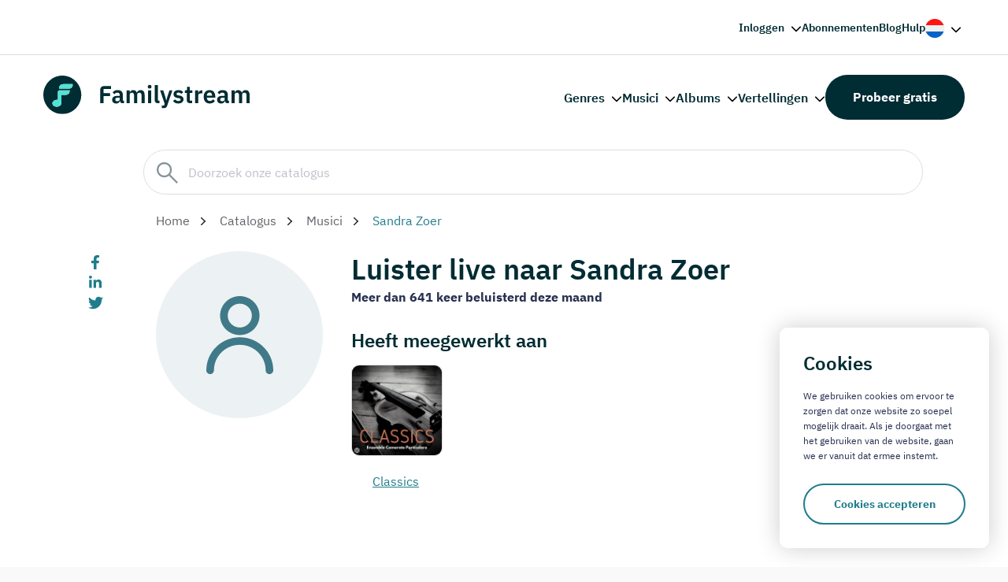

--- FILE ---
content_type: text/html; charset=UTF-8
request_url: https://www.familystream.com/musicus/sandra-zoer
body_size: 9231
content:
<!DOCTYPE html>
<html lang="nl">
	<head>
				<meta charset="UTF-8">
		<meta http-equiv="X-UA-Compatible" content="IE=edge">
		<meta name="viewport" content="width=device-width, initial-scale=1.0">
		<title>Sandra Zoer live beluisteren op Familystream</title>
		<link rel="apple-touch-icon" sizes="180x180" href="/assets/img/favicon/apple-touch-icon.png">
		<link rel="icon" type="image/png" sizes="32x32" href="/assets/img/favicon/favicon-32x32.png">
		<link rel="icon" type="image/png" sizes="16x16" href="/assets/img/favicon/favicon-16x16.png">
		<link rel="manifest" href="/assets/img/favicon/site.webmanifest">
		<link rel="mask-icon" href="/assets/img/favicon/safari-pinned-tab.svg" color="#242f51">
		<link rel="shortcut icon" href="/assets/img/favicon/favicon.ico">
		<meta name="msapplication-config" content="/assets/img/favicon/browserconfig.xml">
		<meta name="msapplication-TileColor" content="#ffffff">
		<meta name="theme-color" content="#ffffff">
		<link rel="stylesheet" href="/assets/css/core.min.css?v=3">
		<!-- 
			<link rel="preconnect" href="https://fonts.googleapis.com"> 
    		<link rel="preconnect" href="https://fonts.gstatic.com" crossorigin>
    		<link href="https://fonts.googleapis.com/css2?family=IBM+Plex+Sans:wght@400;500;600;700&display=swap" rel="stylesheet"> 
		-->
		<script src="https://code.jquery.com/jquery-3.7.1.min.js" integrity="sha256-/JqT3SQfawRcv/BIHPThkBvs0OEvtFFmqPF/lYI/Cxo="crossorigin="anonymous"></script>

		<meta name='robots' content='max-image-preview:large' />
        <link rel="alternate" hreflang="nl" href="/musicus/sandra-zoer" />        <link rel="alternate" hreflang="en" href="/en/musician/sandra-zoer" />        <link rel="alternate" hreflang="x-default" href="/musicus/sandra-zoer" />		<link rel="canonical" href="https://www.familystream.com/musicus/sandra-zoer" />

		<script type="application/ld+json">{"@context": "http://schema.org/","@type": "MusicGroup","name": "Sandra Zoer","description": "","url": "https://www.familystream.com/musicus/sandra-zoer","potentialAction": {"@type": "ListenAction","expectsAcceptanceOf": {"@type": "Offer","category": "free"},"target": {"@type": "EntryPoint","urlTemplate": "https://www.familystream.com/musicus/sandra-zoer","actionPlatform": [  "http://schema.org/DesktopWebPlatform",  "http://schema.org/MobileWebPlatform",  "http://schema.org/AndroidPlatform",  "http://schema.org/IOSPlatform",  "http://schema.org/WindowsPlatform"]}}  }  </script>
		
		<meta name="description" content="Beluister Sandra Zoer online. Direct live proberen op Familystream, de christelijke streamingdienst. Meld je aan en probeer het gratis.">


		<!-- Global site tag (gtag.js) - Google Analytics -->
			<script async src="https://www.googletagmanager.com/gtag/js?id=UA-48920939-1"></script>
			<script>
			window.dataLayer = window.dataLayer || [];
			function gtag(){dataLayer.push(arguments);}
			gtag('js', new Date());

			gtag('config', 'UA-48920939-1');
			</script>

			<!-- Google Tag Manager -->
			<script>(function(w,d,s,l,i){w[l]=w[l]||[];w[l].push({'gtm.start':
			new Date().getTime(),event:'gtm.js'});var f=d.getElementsByTagName(s)[0],
			j=d.createElement(s),dl=l!='dataLayer'?'&l='+l:'';j.async=true;j.src=
			'https://www.googletagmanager.com/gtm.js?id='+i+dl;f.parentNode.insertBefore(j,f);
			})(window,document,'script','dataLayer','GTM-PRRFSWV');</script>
		<!-- End Google Tag Manager -->
	</head>
	<body class="is-menu-closed catalog-spacing">

		<!-- Google Tag Manager (noscript) -->
		<noscript><iframe src="https://www.googletagmanager.com/ns.html?id=GTM-PRRFSWV"
		height="0" width="0" style="display:none;visibility:hidden"></iframe></noscript>
		<!-- End Google Tag Manager (noscript) -->
		<!-- Facebook Pixel Code -->
		<script>
		!function(f,b,e,v,n,t,s)
		{if(f.fbq)return;n=f.fbq=function(){n.callMethod?
		n.callMethod.apply(n,arguments):n.queue.push(arguments)};
		if(!f._fbq)f._fbq=n;n.push=n;n.loaded=!0;n.version='2.0';
		n.queue=[];t=b.createElement(e);t.async=!0;
		t.src=v;s=b.getElementsByTagName(e)[0];
		s.parentNode.insertBefore(t,s)}(window, document,'script',
		'https://connect.facebook.net/en_US/fbevents.js');
		fbq('init', '687336945359934');
		fbq('track', 'PageView');
		fbq('track', 'Lead');
		</script>
		<noscript><img height="1" width="1" style="display:none"
		src="https://www.facebook.com/tr?id=687336945359934&ev=PageView&noscript=1"
		/></noscript>
		<!-- End Facebook Pixel Code -->

		<div class="outer-wrapper">
			<div class="inner-wrapper img-right">

								<header class="header header--dark top-right-header">
					<div class="container">
						<div class="header__wrapper">
							<nav class="header__nav">
								<ul class="menu">
									<li class="menu-item menu-item-has-children">
										<a href="https://web.familystream.com" onClick="return false;" rel="nofollow">Inloggen</a>
										<ul class="sub-menu">
											<li><a href="https://web.familystream.com/account" rel="nofollow">Mijn account</a></li>
											<li><a href="https://web.familystream.com?a=website_login_btn" rel="nofollow">Webplayer</a></li>
										</ul>
									</li>
									<li class="menu-item"><a href="https://www.familystream.com/abonnementskosten">Abonnementen</a></li>
									<li class="menu-item"><a href="https://www.familystream.com/blogs">Blog</a></li>
									<li class="menu-item"><a href="https://support.familystream.com/hc/nl">Hulp</a></li>
																			<li class="menu-item menu-item-has-children menu-item-lang">
											<a href="#">
												<img class="lang__preview" src="/assets/img/flag-nl.svg" width="24" height="24">
											</a>
											<ul class="sub-menu right">
												<li><a href="/musicus/sandra-zoer"><img src="/assets/img/flag-nl.svg" width="14" height="14"><span>Nederlands</span></a></li>
												<li><a href="/en/musician/sandra-zoer"><img src="/assets/img/flag-en.svg" width="14" height="14"><span>English</span></a></li>
											</ul>
										</li>
																	</ul>
							</nav>
						</div>
					</div>
				</header>

				<header class="header header--dark">
					<div class="container">
						<div class="header__wrapper">
							<a class="logo" href="/">
								<img class="logo__image" src="/assets/img/logo-dark.svg" alt="Familystream">
							</a>
							<a class="nav-toggle is-hoverable">
								<span class="hamb"><span class="ham"></span></span>
							</a>
							<nav class="header__nav">
								<ul class="menu">
									<li class="menu-item menu-item-has-children">
										<a href="#" onClick="return false;">Genres</a>
										<ul class="sub-menu">
											<li><a href="https://www.familystream.com/genres/instrumentaal">Instrumentaal</a></li><li><a href="https://www.familystream.com/genres/kinderliederen">Kinderliederen</a></li><li><a href="https://www.familystream.com/genres/klassiek">Klassiek</a></li><li><a href="https://www.familystream.com/genres/orgel-klassiek">Klassiek orgel</a></li><li><a href="https://www.familystream.com/genres/koorzang">Koorzang</a></li><li><a href="https://www.familystream.com/genres/orgelmuziek">Orgel</a></li><li><a href="https://www.familystream.com/genres/psalmen">Psalmen</a></li><li><a href="https://www.familystream.com/genres/samenzang">Samenzang</a></li><li><a href="https://www.familystream.com/genres/solozang">Solozang</a></li><li><a href="https://www.familystream.com/genres/vertellingen">Vertellingen</a></li>										</ul>
									</li>
									<li class="menu-item menu-item-has-children">
										<a href="/catalogus/musici" onClick="return false;">Musici</a>
										<ul class="sub-menu">
											<li><a href="https://www.familystream.com/musicus/martin-mans"><span class='search-icn artist'><img src="https://web.familystream.com/images/image.php?artist=12be9586a91d1aeacf250db7efa17b3f&s=48"></span>Martin Mans</a></li><li><a href="https://www.familystream.com/musicus/peter-wildeman"><span class='search-icn artist'><img src="https://web.familystream.com/images/image.php?artist=67e2742a0feca489c867d33865f47928&s=48"></span>Peter Wildeman</a></li><li><a href="https://www.familystream.com/musicus/joost-van-belzen"><span class='search-icn artist'><img src="https://web.familystream.com/images/image.php?artist=e94d3c57c0e4af87f5d37125fc264edd&s=48"></span>Joost van Belzen</a></li><li><a href="https://www.familystream.com/musicus/pieter-heykoop"><span class='search-icn artist'><img src="https://web.familystream.com/images/image.php?artist=03fbb97aceb78e3fa780778390ef2452&s=48"></span>Pieter Heykoop</a></li><li><a href="https://www.familystream.com/musicus/jan-mulder"><span class='search-icn artist'><img src="https://web.familystream.com/images/image.php?artist=037e27d67ae2b5628e166e2f95f835ed&s=48"></span>Jan Mulder</a></li><li><a href="https://www.familystream.com/musicus/piet-prins"><span class='search-icn artist'><img src="https://web.familystream.com/images/image.php?artist=3942064b92c5d4fb3bf71e8c6b1dbd63&s=48"></span>Piet Prins</a></li><li><a href="https://www.familystream.com/musicus/harm-hoeve"><span class='search-icn artist'><img src="https://web.familystream.com/images/image.php?artist=a1b77ccaccdcff8e9b58a7c89722a0c8&s=48"></span>Harm Hoeve</a></li><li><a href="https://www.familystream.com/musicus/andre-nieuwkoop"><span class='search-icn artist'><img src="https://web.familystream.com/images/image.php?artist=f03df143644efeadc02a533f72f403c3&s=48"></span>André Nieuwkoop</a></li><li><a href="https://www.familystream.com/musicus/christelijk-koor-jigdaljahu"><span class='search-icn artist'><img src="https://web.familystream.com/images/image.php?artist=76c9772bf3b8412a4c62513339d30779&s=48"></span>Christelijk Koor Jigdaljahu</a></li><li><a href="https://www.familystream.com/musicus/tenira-sturm"><span class='search-icn artist'><img src="https://web.familystream.com/images/image.php?artist=886749f1ba729f63532713d7817d4372&s=48"></span>Tenira Sturm</a></li>											<li class='show_all'><a href="/catalogus/musici">Bekijk alle musici</a></li>
										</ul>
									</li>
									<li class="menu-item menu-item-has-children">
										<a href="/catalogus/albums" onClick="return false;">Albums</a>
										<ul class="sub-menu">
											<li><a href="https://www.familystream.com/psalmen-met-bovenstem"><span class='search-icn album'><img src="https://www.familystream.com/images/store/879e685c-4ac5-4e3f-ab5d-4bb82837de85-48.png"></span>Psalmen met bovenstem</a></li><li><a href="https://www.familystream.com/album/mannenzangavond-ouderkerk-deel-4"><span class='search-icn album'><img src="https://www.familystream.com/images/store/9bf4f3a0-453f-4fce-883d-e4cdd3aea7e3-48.png"></span>Mannenzangavond Ouderkerk - deel 4</a></li><li><a href="https://www.familystream.com/witter-dan-sneeuw"><span class='search-icn album'><img src="https://www.familystream.com/images/store/34f71bf3-0264-4d83-848a-b9db5e503ff5-48.png"></span>Witter dan sneeuw</a></li><li><a href="https://www.familystream.com/lees-je-bijbel-bid-elke-dag"><span class='search-icn album'><img src="https://www.familystream.com/images/store/682efb00-f835-48cf-96be-785433b6a40a-48.png"></span>Lees je Bijbel, bid elke dag!</a></li><li><a href="https://www.familystream.com/kom-tot-de-vader"><span class='search-icn album'><img src="https://www.familystream.com/images/store/0b4b7fd5-3191-469b-8868-69c80f918b3c-48.png"></span>Kom tot de Vader</a></li><li><a href="https://www.familystream.com/heer-wees-mijn-gids"><span class='search-icn album'><img src="https://www.familystream.com/images/store/301cb106-7c9c-4c9d-8e92-f1c541218cc8-48.png"></span>Heer', wees mijn Gids</a></li><li><a href="https://www.familystream.com/als-alles-duister-is"><span class='search-icn album'><img src="https://www.familystream.com/images/store/5e2cb4c2-1544-4a64-80b3-8035015aeb3e-48.png"></span>Als alles duister is</a></li><li><a href="https://www.familystream.com/heer-ik-hoor-van-rijke-zegen"><span class='search-icn album'><img src="https://www.familystream.com/images/store/b8d62723-12d2-4c97-921d-772f1f5e679f-48.png"></span>Heer' ik hoor van rijke zegen</a></li><li><a href="https://www.familystream.com/hoger-dan-de-blauwe-luchten"><span class='search-icn album'><img src="https://www.familystream.com/images/store/e6fd9f24-aad9-45d4-bd39-d7610cda34c3-48.png"></span>Hoger dan de blauwe luchten</a></li><li><a href="https://www.familystream.com/hier-in-uw-heiligdom"><span class='search-icn album'><img src="https://www.familystream.com/images/store/fc68cf11-1da3-4853-a198-2a0e77a0d846-48.png"></span>Hier in Uw heiligdom</a></li>											<li class='show_all'><a href="/catalogus/albums">Bekijk alle albums</a></li>
										</ul>
									</li>
									<li class="menu-item menu-item-has-children">
										<a href="/catalogus/vertellingen" onClick="return false;">Vertellingen</a>
										<ul class="sub-menu">
											<li><a href="https://www.familystream.com/de-avonturen-van-pietje-bell"><span class='search-icn album'><img src="https://www.familystream.com/images/store/62d93b67-0020-4dc2-be38-af7903aef684-48.png"></span>De avonturen van Pietje Bell</a></li><li><a href="https://www.familystream.com/de-avonturen-van-plonsje"><span class='search-icn album'><img src="https://www.familystream.com/images/store/eb3ed103-20fd-4f61-ba60-56046b3133e4-48.png"></span>De avonturen van Plonsje</a></li><li><a href="https://www.familystream.com/vertelling/dolfi-wolfi-en-de-schat-in-de-zee-various-artists"><span class='search-icn album'><img src="https://www.familystream.com/images/store/b7a8c88a-9b6f-4c8e-9c51-92a469a7e333-48.png"></span>Dolfi, Wolfi en de schat in de zee - deel 7</a></li><li><a href="https://www.familystream.com/vertelling/kijk-en-luister-het-oude-testament-gera-van-heezik-douw"><span class='search-icn album'><img src="https://www.familystream.com/images/store/229b83db-bdf8-4383-86bf-e07bbf41a04a-48.png"></span>Kijk en Luister: Het Oude Testament</a></li><li><a href="https://www.familystream.com/kinderbijbel-evert-kuijt"><span class='search-icn album'><img src="https://www.familystream.com/images/store/b32e77f6-8a5d-4254-8a45-f6b00e85143f-48.png"></span>Kleuterbijbel Evert Kuijt - deel 1 I 'Hoe God alles maakte'</a></li><li><a href="https://www.familystream.com/vertelling/strootjesbruid-de-archer-brothers-1-alberta-paardenkooper"><span class='search-icn album'><img src="https://www.familystream.com/images/store/872d0601-3802-46b9-ac2a-3cd1ad520a0d-48.png"></span>Strootjesbruid | De Archer Brothers - deel 1</a></li><li><a href="https://www.familystream.com/vertelling/de-duiventil-tessa-kleer-den-ouden"><span class='search-icn album'><img src="https://www.familystream.com/images/store/735783b5-0c74-4a61-b832-eb4b74aeb709-48.png"></span>De Duiventil - deel 1</a></li><li><a href="https://www.familystream.com/album/nieuwe-verhalen-van-meester-visser-deel-1"><span class='search-icn album'><img src="https://www.familystream.com/images/store/d8a5483b-bff1-4dc8-8e28-de3bf3b8ee15-48.png"></span>Nieuwe verhalen van Meester Visser - deel 1</a></li><li><a href="https://www.familystream.com/vertelling/de-schippers-van-de-kameleon-jozalien-bogert"><span class='search-icn album'><img src="https://www.familystream.com/images/store/dd0e145a-fd33-4cee-99a4-20c34e7f8ded-48.png"></span>De schippers van de Kameleon - deel 1</a></li><li><a href="https://www.familystream.com/blub-en-blub"><span class='search-icn album'><img src="https://www.familystream.com/images/store/795b1018-19fd-42b3-9dba-487596f0c07a-48.png"></span>Blub-blub liedjes en verhaaltjes</a></li>											<li class='show_all'><a href="/catalogus/vertellingen">Bekijk alle vertellingen</a></li>
										</ul>
									</li>
								</ul>
								<a class="btn btn-popup btn--secondary" href="https://www.familystream.com/aanmelden">Probeer gratis</a>
							</nav>
						</div>
					</div>
				</header>
				<div class="mobile mobile-menu">
					<div class="mobile__wrapper">
						<nav class="mobile__nav" role="navigation">
							<ul class="menu">
								<li class="menu-item menu-item-has-children">
									<a href="https://web.familystream.com">Inloggen</a>
									<ul class="sub-menu">
										<li class="sub-menu-title">Ga terug</li>
										<li><a href="https://web.familystream.com/account" rel="nofollow">Mijn account</a></li>
										<li><a href="https://web.familystream.com" rel="nofollow">Webplayer</a></li>
									</ul>
								</li>
								<li class="menu-item menu-item-has-children">
									<a href="#">Genres</a>
									<ul class="sub-menu">
										<li class="sub-menu-title">Ga terug</li>
										<li><a href="https://www.familystream.com/genres/instrumentaal">Instrumentaal</a></li><li><a href="https://www.familystream.com/genres/kinderliederen">Kinderliederen</a></li><li><a href="https://www.familystream.com/genres/klassiek">Klassiek</a></li><li><a href="https://www.familystream.com/genres/orgel-klassiek">Klassiek orgel</a></li><li><a href="https://www.familystream.com/genres/koorzang">Koorzang</a></li><li><a href="https://www.familystream.com/genres/orgelmuziek">Orgel</a></li><li><a href="https://www.familystream.com/genres/psalmen">Psalmen</a></li><li><a href="https://www.familystream.com/genres/samenzang">Samenzang</a></li><li><a href="https://www.familystream.com/genres/solozang">Solozang</a></li><li><a href="https://www.familystream.com/genres/vertellingen">Vertellingen</a></li>									</ul>
								</li>
								<li class="menu-item menu-item-has-children">
									<a href="#">Musici</a>
									<ul class="sub-menu">
										<li class="sub-menu-title">Ga terug</li>
										<li><a href="https://www.familystream.com/musicus/martin-mans">Martin Mans</a></li><li><a href="https://www.familystream.com/musicus/peter-wildeman">Peter Wildeman</a></li><li><a href="https://www.familystream.com/musicus/joost-van-belzen">Joost van Belzen</a></li><li><a href="https://www.familystream.com/musicus/pieter-heykoop">Pieter Heykoop</a></li><li><a href="https://www.familystream.com/musicus/jan-mulder">Jan Mulder</a></li><li><a href="https://www.familystream.com/musicus/piet-prins">Piet Prins</a></li><li><a href="https://www.familystream.com/musicus/harm-hoeve">Harm Hoeve</a></li><li><a href="https://www.familystream.com/musicus/andre-nieuwkoop">André Nieuwkoop</a></li><li><a href="https://www.familystream.com/musicus/christelijk-koor-jigdaljahu">Christelijk Koor Jigdaljahu</a></li><li><a href="https://www.familystream.com/musicus/tenira-sturm">Tenira Sturm</a></li>										<li><a href="/catalogus/musici">Bekijk alle musici</a></li>
									</ul>
								</li>
								<li class="menu-item menu-item-has-children">
									<a href="#">Albums</a>
									<ul class="sub-menu">
										<li class="sub-menu-title">Ga terug</li>
										<li><a href="https://www.familystream.com/psalmen-met-bovenstem">Psalmen met bovenstem</a></li><li><a href="https://www.familystream.com/album/mannenzangavond-ouderkerk-deel-4">Mannenzangavond Ouderkerk - deel 4</a></li><li><a href="https://www.familystream.com/witter-dan-sneeuw">Witter dan sneeuw</a></li><li><a href="https://www.familystream.com/lees-je-bijbel-bid-elke-dag">Lees je Bijbel, bid elke dag!</a></li><li><a href="https://www.familystream.com/kom-tot-de-vader">Kom tot de Vader</a></li><li><a href="https://www.familystream.com/heer-wees-mijn-gids">Heer', wees mijn Gids</a></li><li><a href="https://www.familystream.com/als-alles-duister-is">Als alles duister is</a></li><li><a href="https://www.familystream.com/heer-ik-hoor-van-rijke-zegen">Heer' ik hoor van rijke zegen</a></li><li><a href="https://www.familystream.com/hoger-dan-de-blauwe-luchten">Hoger dan de blauwe luchten</a></li><li><a href="https://www.familystream.com/hier-in-uw-heiligdom">Hier in Uw heiligdom</a></li>										<li><a href="/catalogus/albums">Bekijk alle albums</a></li>
									</ul>
								</li>
								<li class="menu-item menu-item-has-children">
									<a href="#">Vertellingen</a>
									<ul class="sub-menu">
										<li class="sub-menu-title">Ga terug</li>
										<li><a href="https://www.familystream.com/de-avonturen-van-pietje-bell">De avonturen van Pietje Bell</a></li><li><a href="https://www.familystream.com/de-avonturen-van-plonsje">De avonturen van Plonsje</a></li><li><a href="https://www.familystream.com/vertelling/dolfi-wolfi-en-de-schat-in-de-zee-various-artists">Dolfi, Wolfi en de schat in de zee - deel 7</a></li><li><a href="https://www.familystream.com/vertelling/kijk-en-luister-het-oude-testament-gera-van-heezik-douw">Kijk en Luister: Het Oude Testament</a></li><li><a href="https://www.familystream.com/kinderbijbel-evert-kuijt">Kleuterbijbel Evert Kuijt - deel 1 I 'Hoe God alles maakte'</a></li><li><a href="https://www.familystream.com/vertelling/strootjesbruid-de-archer-brothers-1-alberta-paardenkooper">Strootjesbruid | De Archer Brothers - deel 1</a></li><li><a href="https://www.familystream.com/vertelling/de-duiventil-tessa-kleer-den-ouden">De Duiventil - deel 1</a></li><li><a href="https://www.familystream.com/album/nieuwe-verhalen-van-meester-visser-deel-1">Nieuwe verhalen van Meester Visser - deel 1</a></li><li><a href="https://www.familystream.com/vertelling/de-schippers-van-de-kameleon-jozalien-bogert">De schippers van de Kameleon - deel 1</a></li><li><a href="https://www.familystream.com/blub-en-blub">Blub-blub liedjes en verhaaltjes</a></li>										<li><a href="/catalogus/vertellingen">Bekijk alle vertellingen</a></li>
									</ul>
								</li>
								<li class="menu-item"><a href="https://www.familystream.com/abonnementskosten">Abonnementen</a></li>
								<li class="menu-item"><a href="https://www.familystream.com/blogs">Blog</a></li>
								<li class="menu-item"><a href="https://support.familystream.com/hc/nl">Hulp</a></li>
							</ul>
					   	</nav>
					</div>
				</div>
				<main class="main no-header">

					<section class="single single-blog">
						<div class='catalog-header-wrapper'>
							<div class='container catalog-header'>
								<div class='row'>
									<div class='col col--md-11 col--md-offset-1 search-wrapper'>
										<div class='search-box'>
											<input type='text' id='catalog-search-input' placeholder='Doorzoek onze catalogus'>
										</div>
										<div class='search-results-wrapper'>
											<div class='col col--md-12 search-results' id='search-results'></div>
										</div>
									</div>
								</div>
							</div>
						</div>

						<div class="container search-header-spacing">

							<div class="row">
								<div class="col col--md-10 col--md-offset-1">
									<div class="breadcrumb mt-0 mb-0">
										<p class="breadcrumb__text">
											<a href="https://www.familystream.com">Home</a>
											<a href="/en/catalog">Catalogus</a>
											<a href="/en/catalog/musicians">Musici</a>
											<span>Sandra Zoer</span>
										</p>
									</div>
								</div>
							</div>

							<div class="row row--equal-columns">
								<div class="col col--first col--md-1">
																		<div class="share">
										<ul class="share__list"> 
											<li class="share__item">
												<a class="share__link" href="https://www.facebook.com/sharer.php?u=%2Fmusicus%2Fsandra-zoer" target="_blank">
													<img src="/assets/img/icons/facebook-f.svg" alt="Facebook" width="10" height="19">
												</a>
											</li>
											<li class="share__item">
												<a class="share__link" href="https://www.linkedin.com/shareArticle?url=%2Fmusicus%2Fsandra-zoer" target="_blank">
													<img src="/assets/img/icons/linkedin-in.svg" alt="LinkedIn" width="16" height="16">
												</a>
											</li>
											<li class="share__item">
												<a class="share__link" href="https://twitter.com/share?url=%2Fmusicus%2Fsandra-zoer" target="_blank">
													<img src="/assets/img/icons/twitter.svg" alt="Twitter" width="19" height="15">
												</a>
											</li>
										</ul>
									</div>								</div>
								<div class="col col--md-11"> 
									<div class="content">

										<div class='row row--equal-columns'>
											
											<div class='col col--md-3'>
												
												<div class='album_musici_art_wrapper'><div class='album_musici_art_placeholder'></div></div>												
												
											</div>

											<div class='col col--md-9'>
												<h3 class='mt-0 mb-0'>Luister live naar Sandra Zoer</h3>

												<p style='font-weight: bold'>Meer dan 641 keer beluisterd deze maand</p>

																								

																								<section class="layout layout-albums">
													<div class="container">
														<div class="row">
															<div class="col col--md-12 pl-0">
																<h4 class="layout__title">Heeft meegewerkt aan</h4>
															</div>
														</div>
														<div class="layout__wrapper">
															<div class="row">
																<div class="col col--md-11 pl-0">
																	<swiper-container init="false" data-slider-albums-coop>

																		<swiper-slide><div class="block"><a style="display: block; text-align: center" href='/album/classics-camerate-particolare'><img class="block__image" loading="lazy" src='https://www.familystream.com/images/store/f7ad89fe-cc29-451a-8f09-3de81bd3ff7f-240.png' width="131" height="131"></a><p class="block__title"><a href='/album/classics-camerate-particolare'>Classics</a></p></div></swiper-slide>
																	</swiper-container>
																</div>
															</div>
														</div>
													</div>
												</section>

												
												

											</div>

										</div>

										


									</div>
								</div>
							</div>
						</div>
					</section>


					<div class="layouts" style="padding-top: 30px">
						<div class="layouts__container">

							                            <section class="layout layout-banner">
								<div class="container">
									<div class="banner">
										<img class="banner__image lazy" data-src="/assets/img/content/image_34.webp">
										<div class="banner__wrapper">
											<div class="banner__tabs">
												<div class="banner__tab banner__tab--primary" data-banner-tab="1">
													<h2 class="banner__title">Probeer 30 dagen gratis!</h2>
													<ul class="usp"> 
														<li class="usp__item">5.000 albums met muziek</li>
														<li class="usp__item">500 vertellingen voor kinderen</li>
														<li class="usp__item">Stel uw eigen collecties samen en luister overal</li>
													</ul>
													<a class="btn" href="#">Gratis proberen</a>
												</div>
												<div class="banner__tab banner__tab--gray banner__tab--hidden" data-banner-tab="2">
													<h2 class="banner__title" id='ResultHeader'>Maak een proefperiode aan</h2>
													<p class="banner__text" id='ResultText'>Vul onderstaand uw gegevens in en krijg direct toegang tot Familystream.</p>
													<form class="banner__form" method="POST" id='SubscribeForm'>
														<input type="text" name="name" placeholder="Naam" id='subscriber_name'>
														<input type="email" name="email" placeholder="E-mailadres" id='subscriber_email_addr'>
														<button type="submit" id='signup' class="btn btn--primary">Versturen</button>
													</form>
                                                    <a href='https://web.familystream.com' class="btn btn--primary" id='webapp_btn' style='display: none'>Ga naar de webapp</a>
												</div>
											</div>
										</div>
									</div>
								</div>
							</section>

<script type="text/javascript">

function isEmail(email) {
    var regex = /^([a-zA-Z0-9_.+-])+\@(([a-zA-Z0-9-])+\.)+([a-zA-Z0-9]{2,4})+$/;
    return regex.test(email);
}


function SubmitSignup(){
    event.preventDefault();

    if($('#signup').hasClass('loading')){
        return;
    }

    $('#signup').addClass('loading');

    subscriber_name = $('#subscriber_name').val();
    subscriber_email_addr = $('#subscriber_email_addr').val().trim().toLowerCase();

    email_invalid = false;
    name_invalid = false;


    if(isEmail(subscriber_email_addr)){

        email_invalid = false;
        if(subscriber_name.length > 1){

        

            data = {name:subscriber_name, email_addr: subscriber_email_addr, language: 'nl', utm_source: '', utm_medium: '', utm_campaign: '', ev: ''};
            $.ajax({
                url: "https://"+window.location.hostname+"/scripts/subscribe.php",
                type: "POST",
                dataType: "json",
                data: data,
                success: function(OutputArray){
                

                    if(OutputArray.err == 'email_invalid'){
                        $('#ResultHeader').html("E-mailadres niet geldig");
                        $('#ResultText').html("U heeft geen geldig e-mailadres ingevoerd. Probeert u het alstublieft nogmaals.");
                        $('#signup').removeClass('loading');
                    }else if(OutputArray.err == '0x403'){
                        $('#ResultHeader').html("E-mailadres is reeds in gebruik");
                        $('#ResultText').html("Het ingevoerde e-mailadres is reeds in gebruik. Open de webplayer om in te loggen.");
                        $('#signup').hide();
                        $('#subscriber_name').hide();
                        $('#subscriber_email_addr').hide();
                        $('#webapp_btn').show();
                    }else if(OutputArray.err == 'retry'){
                        $('#ResultHeader').html("Er is iets fout gegaan");
                        $('#ResultText').html("Probeert u het alstublieft nogmaals.");
                        $('#signup').removeClass('loading');
                    }else if(OutputArray.err == 'unknown'){
                        $('#ResultHeader').html("Er is iets fout gegaan");
                        $('#ResultText').html("Probeert u het alstublieft nogmaals.");
                        $('#signup').removeClass('loading');
                    }else if(OutputArray.success){
                        $('#ResultHeader').html("Hartelijk dank voor uw inschrijving");
                        $('#ResultText').html("Er is een e-mail naar u verstuurd met uw wachtwoord.");
                        $('#subscriber_name').hide();
                        $('#subscriber_email_addr').hide();
                        $('#signup').hide();
                        gtag('event', 'signup', { 'event_category': 'subscribe', 'event_label': 'User succesfull subscribe' });
                    }



                },
                error: function(OutputArray){
                    $('#ResultHeader').html("<span style='color: black'>Er is iets fout gegaan</span>");
                    $('#ResultText').html("Uw inschrijving is niet gelukt, probeert u het alsublieft nog eens.");
                }
            });

        }else{
            name_invalid = true;
        }

    }else{
        email_invalid = true;
    }


    if(email_invalid === true){
        $('#ResultHeader').html("E-mailadres niet geldig");
        $('#ResultText').html("U heeft geen geldig e-mailadres ingevoerd. Probeert u het alstublieft nogmaals.");
        $('#signup').removeClass('loading');
    }else if(name_invalid === true){
        $('#ResultHeader').html("Voer alsublieft uw naam in");
        $('#ResultText').html("U heeft geen geldige naam ingevoerd. Probeert u het alstublieft nogmaals.");
        $('#signup').removeClass('loading');
    }


}

$(document).ready(function(){

    $('#SubscribeForm').submit(function(){

        SubmitSignup();

        return false;

    });

});

</script>
						</div>
					</div>
					
				</main>
								<footer class="footer">
					<div class="container">
						<div class="row row--gap row--equal-columns">
							<div class="col col--xl-4">
								<a class="logo" href="/">
									<img class="logo__image" src="/assets/img/logo-dark.svg" alt="Familystream">
								</a>
							</div>
							<div class="col col--md-4 col--xl-2">
								<p class="footer__title">Direct naar</p>
								<ul class="footer__nav">
									<li><a href="https://web.familystream.com/">Inloggen</a></li>
									<li><a href="/blogs">Blog</a></li>
									<li><a href="/christelijke-luisterboeken" alt="Christelijke Luisterboeken">Christelijke Luisterboeken</a></li>
									<li><a href="/audioboeken" alt="Audioboeken">Audioboeken</a></li>
									<li><a href="/christelijke-muziek-luisteren" alt="Christelijke Muziek">Christelijke Muziek</a></li>
									<li><a href="/klassieke-muziek-streaming" alt="Klassieke Muziek Luisteren">Klassieke Muziek Luisteren</a></li>
									<li><a href="/kinderliedjes" alt="Leuke Kinderliedjes">Leuke Kinderliedjes</a></li>
									<li><a href="/online-muziek-luisteren" alt="Online Muziek Luisteren">Online Muziek Luisteren</a></li>
								</ul>
							</div>
							<div class="col col--md-4 col--xl-1 col--xl-offset-1">
								<p class="footer__title">Connect</p>
								<div class="socials">
									<ul class="socials__list"> 
										<li class="socials__item">
											<a class="socials__link" href="https://www.facebook.com/familystream/" target="_blank">
												<img src="/assets/img/icons/facebook-f.svg" alt="Facebook" width="11" height="20">
											</a>
										</li>
										<li class="socials__item">
											<a class="socials__link" href="https://www.instagram.com/familystream/" target="_blank">
												<img src="/assets/img/icons/instagram.svg" alt="Instagram" width="18" height="18">
											</a>
										</li>
									</ul>
								</div>
							</div>
							<div class="col col--md-4 col--xl-3 col--xl-offset-1">
								<p class="footer__title">Contact</p>
								<ul class="footer__links">
									<li>
										<a href="mailto:support@familystream.com">
											<img src="/assets/img/icons/envelope.svg">
											<span>support@familystream.com</span>
										</a>
									</li>
								</ul>
								<p class="footer__text">
									Rivium Boulevard 23 <br/> 2909 LK Capelle aan den IJssel <br/> Nederland <br/> <br/> Kvk: 60559853 <br/> BTW nummer: NL810333478B01
								</p>
							</div>
						</div>
						<div class="row row--gap row--equal-columns copyrights">
							<div class="col">
								© 2016 - 2026 - Familystream bv - Alle rechten voorbehouden - <a href='/algemene-voorwaarden' style='color: inherit'>Algemene voorwaarden</a>
							</div>
						</div>
					</div>
				</footer>

				<div class="cookie cookie-notice cookie-notice--hidden">
					<div class="cookie__wrapper">
						<h4 class="cookie__title">Cookies</h4>
						<p class="cookie__text">We gebruiken cookies om ervoor te zorgen dat onze website zo soepel mogelijk draait. Als je doorgaat met het gebruiken van de website, gaan we er vanuit dat ermee instemt.</p>
						<a class="btn btn--primary btn--inversed">Cookies accepteren</a>
					</div>
				</div>

			</div>
		</div>
		<script src="/assets/js/lib/swiper.min.js"></script>
		<script src="/assets/js/scripts.min.js?v=2"></script>
		<script src="/assets/js/catalog.min.js"></script>
	</body>
</html>

--- FILE ---
content_type: application/javascript
request_url: https://www.familystream.com/assets/js/catalog.min.js
body_size: 1406
content:
let SearchOpenTimer;function searchOpen(){clearTimeout(SearchOpenTimer),SearchOpenTimer=setTimeout((function(){SearchValue=$("#catalog-search-input").val(),data={Keyword:SearchValue,l:$("html").attr("lang")};var start=(new Date).getTime();$.ajax({url:"https://"+window.location.hostname+"/scripts/catalog_search.php",type:"POST",dataType:"json",data:data,success:function(OutputArray){if(OutputArray.close_results)return searchClose(),!1;OutputArray.no_results?($(".search-wrapper").addClass("open"),$("#search-results").html("Geen resultaten"),$(".alphabeth-box").hide()):($(".search-wrapper").addClass("open"),$(".alphabeth-box").hide(),console.log(OutputArray),SearchResultsHTML="",$.each(OutputArray.results,(function(resulttype){ResultsBlock=this,SearchResultsHTML+="<div class='results_block "+resulttype+"' data-resulttype='"+resulttype+"'>",$.each(ResultsBlock.items,(function(){ResultInfo=this,SearchResultsHTML+="<a href='"+ResultInfo.link+"' class='result'>",SearchResultsHTML+="<span class='search-icn "+ResultInfo.thumb_type+"'>",0!=ResultInfo.thumbnail&&(SearchResultsHTML+='<img src="'+ResultInfo.thumbnail.replace("<SIZE>",28)+'">'),SearchResultsHTML+="</span>"+ResultInfo.name+"</a>"})),ResultsBlock.show_more_link&&(SearchResultsHTML+='<a href="'+ResultsBlock.show_more_link+"\" class='show_more_link'><span class='search-icn loop'></span>"+ResultsBlock.show_more_txt+"</a>"),SearchResultsHTML+="</div>"})),$("#search-results").html(SearchResultsHTML),ResultWrapperTopPosition=$(".search-results-wrapper").offset().top-$(window).scrollTop(),WindowHeight=$(window).height(),MaxSearchResultWrapperHeight=WindowHeight-ResultWrapperTopPosition,ResultHeight=$(".search-results-wrapper a").first().height(),MaxResultsToShow=Math.floor(MaxSearchResultWrapperHeight/ResultHeight),MaxResultsToShowPerBlock=Math.floor(MaxResultsToShow/OutputArray.result_blocks),console.log(MaxResultsToShow+" - "+MaxResultsToShowPerBlock),$(".search-results-wrapper .results_block").each((function(){$(this).find("a.result").slice(0,MaxResultsToShowPerBlock-1).addClass("show"),console.log($(this).find("a.result").length+" - "+MaxResultsToShowPerBlock),$(this).find("a.result").length>MaxResultsToShowPerBlock&&(console.log("Show more "),console.log(this),$(this).find("a.show_more_link").addClass("show"))})),console.log(ResultWrapperTopPosition+"-"+WindowHeight+"-"+MaxSearchResultWrapperHeight+" - "+ResultHeight+"-"+MaxResultsToShow))},error:function(inputArray){}})}),400)}function searchClose(){$(".search-wrapper").removeClass("open"),$(".alphabeth-box").show(),$("#search-results").html("")}function PageScroll(){SearchHeaderScrolledTopPosition=SearchHeaderStandardOffset-$(document).scrollTop(),SearchHeaderScrolledTopPosition<0&&(SearchHeaderScrolledTopPosition=0),0==SearchHeaderScrolledTopPosition?$(".catalog-header-wrapper").css({"border-color":"#eee","background-color":"white"}):$(".catalog-header-wrapper").css({"border-color":"transparent","background-color":"transparent"}),$(".catalog-header").css({top:SearchHeaderScrolledTopPosition+"px"}),$(".catalog-header-wrapper").css({top:SearchHeaderScrolledTopPosition+"px"}),$(".catalog-header-wrapper").css({height:$(".catalog-header").outerHeight(!0)+"px"}),PrevVisibleLetter="",$(".catalog-letter-box").each((function(){if($(this).offset().top>$(document).scrollTop()+SearchHeaderStandardOffset+100)return $(".alphabeth-box .letter").removeClass("active"),$(".alphabeth-box .letter-"+PrevVisibleLetter).addClass("active"),!1;PrevVisibleLetter=$(this).data("letter")})),PrioAvatarWidth=$(".catalog-populair-block .avatar").width(),$(".catalog-populair-block .avatar").css({height:PrioAvatarWidth+"px"})}$(document).ready((function(){$(".alphabeth-box .letter").on("click",(function(){ScrollTopLetterPosition=$(".letter-box-"+$(this).data("letter")).offset().top-$(".catalog-header").height(),$([document.documentElement,document.body]).stop().animate({scrollTop:ScrollTopLetterPosition},2e3)})),SearchHeaderStandardOffset=$(".catalog-header").offset().top-$(document).scrollTop(),$(".search-header-spacing").css({top:$(".catalog-header").outerHeight(!0)+"px"}),PageScroll(),$("#catalog-search-input").on("keyup",(function(){searchOpen()}))})),$(document).on("scroll",(function(){PageScroll()})),$(window).on("resize",(function(){PageScroll()}));